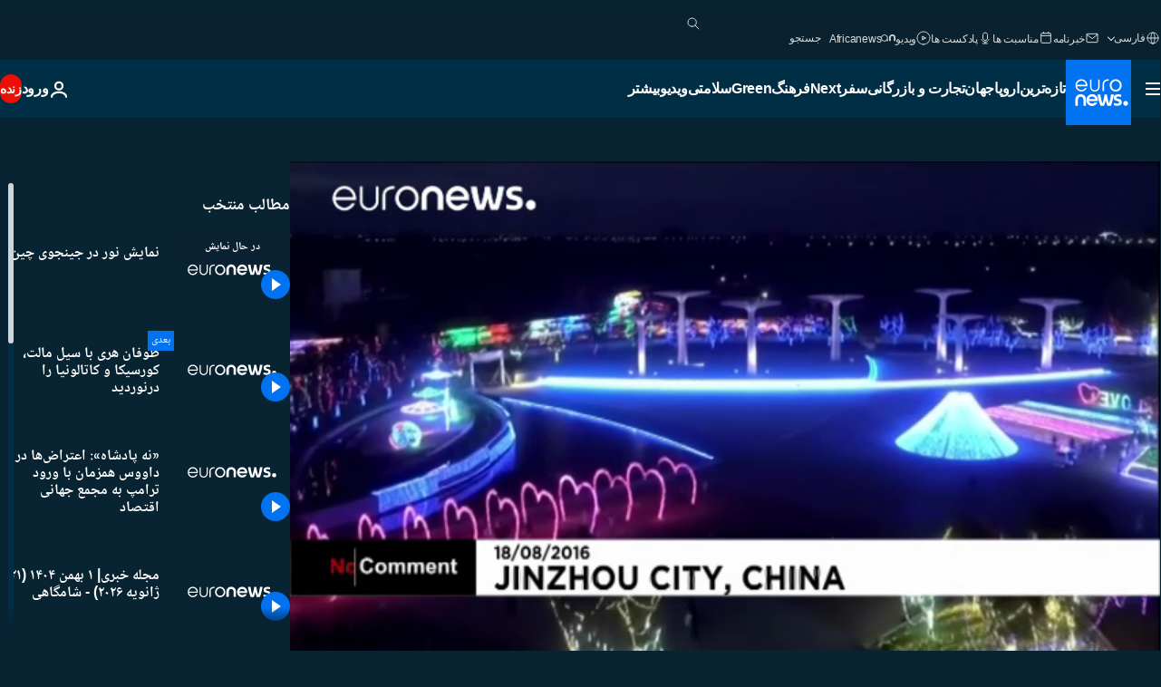

--- FILE ---
content_type: text/html; charset=UTF-8
request_url: https://parsi.euronews.com/internal/video-details/341746/1
body_size: 1568
content:

<div class="b-videos-players__text o-section" id="js-replaceable-video-article-details" data-obfuscateLink="1">
    <div class="b-videos-players__headline">
          <a class="article-label" href="/nocomment" data-event="article-label">
        <span class="article-label__name">بدون شرح</span>
  </a>

      
<h1 class="c-article-title u-text-align--left u-padding-end-desktop-6 u-padding-1">
                                  ویدیوها.
            
          نمایش نور در جینجوی چین
  </h1>

              <ul class="c-social-share c-social-share--video js-social-share-list ">
  <li class="c-social-share__item">
        <script>
      function fbLinkClick() {
        window.open('https://www.facebook.com/share.php?u=https%3A%2F%2Fparsi.euronews.com%2Fvideo%2F2016%2F08%2F20%2Fchina-the-light-shows-in-the-world-landscape-art-exposition-garden-in-jinzhou%3Futm_source%3DFacebook%26utm_medium%3DSocial&amp;title=%D9%86%D9%85%D8%A7%DB%8C%D8%B4%20%D9%86%D9%88%D8%B1%20%D8%AF%D8%B1%20%D8%AC%DB%8C%D9%86%D8%AC%D9%88%DB%8C%20%DA%86%DB%8C%D9%86','%D9%86%D9%85%D8%A7%DB%8C%D8%B4%20%D9%86%D9%88%D8%B1%20%D8%AF%D8%B1%20%D8%AC%DB%8C%D9%86%D8%AC%D9%88%DB%8C%20%DA%86%DB%8C%D9%86','width=479,height=826,titlebar=no,top='+((window.innerHeight/2) - 200)+',left='+((window.innerWidth/2) - 100));
      }
    </script>
    <noscript>
            <style>
        .js-only-en.js-obscurate {
          display: none;
        }
      </style>
      <a href="https://www.facebook.com/share.php?u=https%3A%2F%2Fparsi.euronews.com%2Fvideo%2F2016%2F08%2F20%2Fchina-the-light-shows-in-the-world-landscape-art-exposition-garden-in-jinzhou%3Futm_source%3DFacebook%26utm_medium%3DSocial&amp;title=%D9%86%D9%85%D8%A7%DB%8C%D8%B4%20%D9%86%D9%88%D8%B1%20%D8%AF%D8%B1%20%D8%AC%DB%8C%D9%86%D8%AC%D9%88%DB%8C%20%DA%86%DB%8C%D9%86" target="_blank" aria-label="به اشتراک گذاشتن این مقاله در Facebook"
        onClick="window.open('https://www.facebook.com/share.php?u=https%3A%2F%2Fparsi.euronews.com%2Fvideo%2F2016%2F08%2F20%2Fchina-the-light-shows-in-the-world-landscape-art-exposition-garden-in-jinzhou%3Futm_source%3DFacebook%26utm_medium%3DSocial&amp;title=%D9%86%D9%85%D8%A7%DB%8C%D8%B4%20%D9%86%D9%88%D8%B1%20%D8%AF%D8%B1%20%D8%AC%DB%8C%D9%86%D8%AC%D9%88%DB%8C%20%DA%86%DB%8C%D9%86','%D9%86%D9%85%D8%A7%DB%8C%D8%B4%20%D9%86%D9%88%D8%B1%20%D8%AF%D8%B1%20%D8%AC%DB%8C%D9%86%D8%AC%D9%88%DB%8C%20%DA%86%DB%8C%D9%86','width=479,height=826,titlebar=no,top='+((window.innerHeight/2) - 200)+',left='+((window.innerWidth/2) - 100))"
      >
              <img
      src="https://static.euronews.com/website/images/vector/social-icons/social_icon_fb.svg" width="32" height="32" alt=""
       class="c-social-share__icon"       loading="lazy"       fetchpriority="low"      >
  
      </a>
    </noscript>
    <span class="js-only-en js-obscurate" aria-label="به اشتراک گذاشتن این مقاله در Facebook" data-obscure='{"onClick":"fbLinkClick", "url":"https://www.facebook.com/share.php?u=https%3A%2F%2Fparsi.euronews.com%2Fvideo%2F2016%2F08%2F20%2Fchina-the-light-shows-in-the-world-landscape-art-exposition-garden-in-jinzhou%3Futm_source%3DFacebook%26utm_medium%3DSocial&amp;title=%D9%86%D9%85%D8%A7%DB%8C%D8%B4%20%D9%86%D9%88%D8%B1%20%D8%AF%D8%B1%20%D8%AC%DB%8C%D9%86%D8%AC%D9%88%DB%8C%20%DA%86%DB%8C%D9%86", "img": "{\"class\": \"c-social-share__icon\", \"src\": \"https://static.euronews.com/website/images/vector/social-icons/social_icon_fb.svg\", \"width\":\"32\", \"height\":\"32\", \"loading\":\"lazy\", \"fetchpriority\":\"low\"}", "title":"به اشتراک گذاشتن این مقاله در Facebook", "target": "_blank", "replace": false}'
    >
            <img
      src="https://static.euronews.com/website/images/vector/social-icons/social_icon_fb.svg" width="32" height="32" alt=""
       class="c-social-share__icon"       loading="lazy"       fetchpriority="low"      >
  
    </span>
  </li>
  <li class="c-social-share__item">
        <script>
      function twLinkClick() {
        window.open('https://twitter.com/intent/tweet?text=%D9%86%D9%85%D8%A7%DB%8C%D8%B4%20%D9%86%D9%88%D8%B1%20%D8%AF%D8%B1%20%D8%AC%DB%8C%D9%86%D8%AC%D9%88%DB%8C%20%DA%86%DB%8C%D9%86&amp;url=https://parsi.euronews.com/video/2016/08/20/china-the-light-shows-in-the-world-landscape-art-exposition-garden-in-jinzhou%3Futm_source%3DTwitter%26utm_medium%3DSocial','%D9%86%D9%85%D8%A7%DB%8C%D8%B4%20%D9%86%D9%88%D8%B1%20%D8%AF%D8%B1%20%D8%AC%DB%8C%D9%86%D8%AC%D9%88%DB%8C%20%DA%86%DB%8C%D9%86','width=500,height=400,titlebar=no,top='+((window.innerHeight/2) - 200)+',left='+((window.innerWidth/2) - 100));
      }
    </script>
    <noscript>
      <a href="https://twitter.com/intent/tweet?text=%D9%86%D9%85%D8%A7%DB%8C%D8%B4%20%D9%86%D9%88%D8%B1%20%D8%AF%D8%B1%20%D8%AC%DB%8C%D9%86%D8%AC%D9%88%DB%8C%20%DA%86%DB%8C%D9%86&amp;url=https://parsi.euronews.com/video/2016/08/20/china-the-light-shows-in-the-world-landscape-art-exposition-garden-in-jinzhou%3Futm_source%3DTwitter%26utm_medium%3DSocial" target="_blank" aria-label="به اشتراک گذاشتن این مقاله در Twitter"
        onClick="window.open('https://twitter.com/intent/tweet?text=%D9%86%D9%85%D8%A7%DB%8C%D8%B4%20%D9%86%D9%88%D8%B1%20%D8%AF%D8%B1%20%D8%AC%DB%8C%D9%86%D8%AC%D9%88%DB%8C%20%DA%86%DB%8C%D9%86&amp;url=https://parsi.euronews.com/video/2016/08/20/china-the-light-shows-in-the-world-landscape-art-exposition-garden-in-jinzhou%3Futm_source%3DTwitter%26utm_medium%3DSocial','%D9%86%D9%85%D8%A7%DB%8C%D8%B4%20%D9%86%D9%88%D8%B1%20%D8%AF%D8%B1%20%D8%AC%DB%8C%D9%86%D8%AC%D9%88%DB%8C%20%DA%86%DB%8C%D9%86','width=500,height=400,titlebar=no,top='+((window.innerHeight/2) - 200)+',left='+((window.innerWidth/2) - 100))"
      >
              <img
      src="https://static.euronews.com/website/images/vector/social-icons/social_icon_twitter.svg" width="32" height="32" alt=""
       class="c-social-share__icon"       loading="lazy"       fetchpriority="low"      >
  
      </a>
    </noscript>
    <span class="js-only-en js-obscurate" aria-label="به اشتراک گذاشتن این مقاله در Twitter" data-obscure='{"onClick":"twLinkClick", "url":"https://twitter.com/intent/tweet?text=%D9%86%D9%85%D8%A7%DB%8C%D8%B4%20%D9%86%D9%88%D8%B1%20%D8%AF%D8%B1%20%D8%AC%DB%8C%D9%86%D8%AC%D9%88%DB%8C%20%DA%86%DB%8C%D9%86&amp;url=https://parsi.euronews.com/video/2016/08/20/china-the-light-shows-in-the-world-landscape-art-exposition-garden-in-jinzhou%3Futm_source%3DTwitter%26utm_medium%3DSocial", "img": "{\"class\": \"c-social-share__icon\", \"src\": \"https://static.euronews.com/website/images/vector/social-icons/social_icon_twitter.svg\", \"width\":\"32\", \"height\":\"32\", \"loading\":\"lazy\", \"fetchpriority\":\"low\"}", "title":"به اشتراک گذاشتن این مقاله در Twitter", "target": "_blank", "replace": false}'
    >
      <img class="c-social-share__icon" src="https://static.euronews.com/website/images/vector/social-icons/social_icon_twitter.svg" title="Twitter" alt="Twitter" width="32" height="32" loading="lazy" fetchpriority="low" />
    </span>
  </li>
  <li class="c-social-share__item">
        <noscript>
      <a href="mailto:?body=https://parsi.euronews.com/video/2016/08/20/china-the-light-shows-in-the-world-landscape-art-exposition-garden-in-jinzhou" aria-label="همرسانی">
              <img
      src="https://static.euronews.com/website/images/vector/social-icons/social_icon_mail_white.svg" width="22" height="22" alt=""
       class="c-social-share__icon"       loading="lazy"       fetchpriority="low"      >
  
      </a>
    </noscript>
    <span class="js-only-en js-obscurate" aria-label="همرسانی" data-obscure='{"url":"mailto:?body=https://parsi.euronews.com/video/2016/08/20/china-the-light-shows-in-the-world-landscape-art-exposition-garden-in-jinzhou", "img": "{\"class\": \"c-social-share__icon\", \"src\": \"https://static.euronews.com/website/images/vector/social-icons/social_icon_mail_white.svg\", \"width\":\"22\", \"height\":\"22\"}", "title":"همرسانی", "target": "_blank", "replace": false}'
    >
            <img
      src="https://static.euronews.com/website/images/vector/social-icons/social_icon_mail_white.svg" width="22" height="22" alt=""
       class="c-social-share__icon"       loading="lazy"       fetchpriority="low"      >
  
    </span>
  </li>
  <li class="c-social-share__item js-tooltip c-tooltip" aria-label="لینک کپی پیست کد امبد ویدیو:">
          <img
      src="https://static.euronews.com/website/images/vector/social-icons/social_icon_copy_link.svg" width="16" height="16" alt=""
       class="c-social-share__icon"       loading="lazy"       fetchpriority="low"      >
  
    <div class="c-tooltip__wrapper">
      <div class="c-tooltip__content">
        <div class="c-tooltip__title">
          لینک کپی پیست کد امبد ویدیو:
        </div>
        <div class="c-tooltip__text">
          <input class="c-tooltip__input js-copyInput" value="https://parsi.euronews.com/video/2016/08/20/china-the-light-shows-in-the-world-landscape-art-exposition-garden-in-jinzhou">
          <button class="c-tooltip__btn js-copybtn">کپی</button>
        </div>
      </div>
    </div>
  </li>
  <li class="c-social-share__item js-tooltip c-tooltip">
          <img
      src="https://static.euronews.com/website/images/vector/social-icons/euronews_icons_embed.svg" width="24" height="24" alt=""
       class="c-social-share__icon"       loading="lazy"       fetchpriority="low"      >
  
    <div class="c-tooltip__wrapper">
      <div class="c-tooltip__content">
        <div class="c-tooltip__title">
          لینک کپی پیست کد امبد ویدیو:
        </div>
        <div class="c-tooltip__text">
          <input class="c-tooltip__input js-copyInput"
                  value="https://parsi.euronews.com/embed/341746">
          <button class="c-tooltip__btn js-copybtn">کپی</button>
        </div>
      </div>
    </div>
  </li>
</ul>

          </div>
    <div class="b-videos-players__content">
      <div class="b-videos-players__date-disclaimer">
                  <div class="b-videos-players__date u-margin-y-1" data-timestamp="1471689071">
              به روز شده در: <time datetime="2016-08-20 12:31:11 +02:00">۲۰/۰۸/۲۰۱۶ - ۱۲:۳۱ ‎+۲ گرینویچ</time>
          </div>
                      </div>
      <div class="b-videos-players__summary-box ">              <h2 class="summary summary--has-content-limited js-video-description">باغ نمایشگاه جهانی جینجو با صد میلیون چراغ از بازدیدکنندگان استقبال می کند.</h2>
              <button class="c-cta js-read-more">
                &hellip; بیشتر ببینید
              </button>
              <div class="b-videos-players__rest-of-text js-rest-of-text">
                  <div class="c-article-content" style="--widget_related_list_trans: 'بیشتر بخوانید';">
                                                              <p>باغ نمایشگاه جهانی جینجو با صد میلیون چراغ از بازدیدکنندگان استقبال می کند. نمایشگاهی هنری در چین که بدل به سرزمین رویا و شگفتی شده است. بیش از صد گروه هنری در این نمایشگاه مشارکت داشته اند.</p>

                                      </div>
                                        <div class="b-videos-players__tags">
                            <ul id="adb-article-tags" class="c-tags-list">
          
              <li class="c-tags-list__item">
                                <a
    href="/tag/china"
     aria-label="مقالات بیشتری از برچسب چین ببینید"     class="c-cta"
          >
    چین
  </a>

        </li>
                
              <li class="c-tags-list__item">
                                <a
    href="/tag/culture"
     aria-label="مقالات بیشتری از برچسب فرهنگ ببینید"     class="c-cta"
          >
    فرهنگ
  </a>

        </li>
                
              <li class="c-tags-list__item">
                                <a
    href="/tag/art"
     aria-label="مقالات بیشتری از برچسب هنر ببینید"     class="c-cta"
          >
    هنر
  </a>

        </li>
                
              <li class="c-tags-list__item">
                                <a
    href="/tag/sea"
     aria-label="مقالات بیشتری از برچسب دریا ببینید"     class="c-cta"
          >
    دریا
  </a>

        </li>
            </ul>
</div>
                                </div>
                </div>
    </div>
</div>
